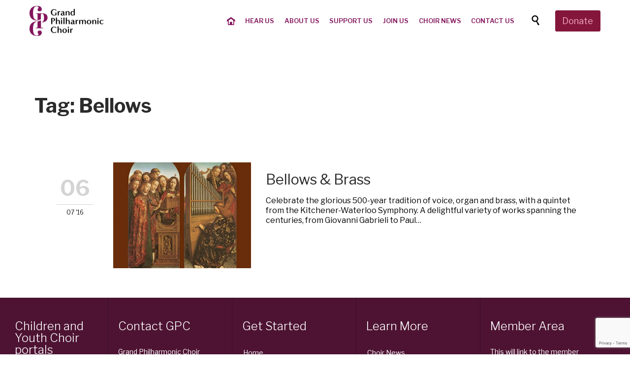

--- FILE ---
content_type: text/html; charset=UTF-8
request_url: https://grandphilchoir.com/tag/bellows/
body_size: 42718
content:
<!DOCTYPE html>
<html lang="en-CA" class="no-ie no-js">

<head>
	<meta charset="UTF-8" />
	<meta http-equiv="X-UA-Compatible" content="IE=edge,chrome=1" />
	<meta name="viewport" content="width=device-width, initial-scale=1">

	<link rel="pingback" href="https://grandphilchoir.com/xmlrpc.php" />
	<title>Bellows &#8211; Grand Philharmonic Choir</title>
<meta name='robots' content='max-image-preview:large' />
	<style>img:is([sizes="auto" i], [sizes^="auto," i]) { contain-intrinsic-size: 3000px 1500px }</style>
	<link rel='dns-prefetch' href='//fonts.googleapis.com' />
<link rel="alternate" type="application/rss+xml" title="Grand Philharmonic Choir &raquo; Feed" href="https://grandphilchoir.com/feed/" />
<link rel="alternate" type="application/rss+xml" title="Grand Philharmonic Choir &raquo; Comments Feed" href="https://grandphilchoir.com/comments/feed/" />
<link rel="alternate" type="text/calendar" title="Grand Philharmonic Choir &raquo; iCal Feed" href="https://grandphilchoir.com/events/?ical=1" />
<link rel="alternate" type="application/rss+xml" title="Grand Philharmonic Choir &raquo; Bellows Tag Feed" href="https://grandphilchoir.com/tag/bellows/feed/" />
<script type="text/javascript">
/* <![CDATA[ */
window._wpemojiSettings = {"baseUrl":"https:\/\/s.w.org\/images\/core\/emoji\/16.0.1\/72x72\/","ext":".png","svgUrl":"https:\/\/s.w.org\/images\/core\/emoji\/16.0.1\/svg\/","svgExt":".svg","source":{"concatemoji":"\/\/grandphilchoir.com\/wp-includes\/js\/wp-emoji-release.min.js?ver=35281f081c8b3a10006991261e238041"}};
/*! This file is auto-generated */
!function(s,n){var o,i,e;function c(e){try{var t={supportTests:e,timestamp:(new Date).valueOf()};sessionStorage.setItem(o,JSON.stringify(t))}catch(e){}}function p(e,t,n){e.clearRect(0,0,e.canvas.width,e.canvas.height),e.fillText(t,0,0);var t=new Uint32Array(e.getImageData(0,0,e.canvas.width,e.canvas.height).data),a=(e.clearRect(0,0,e.canvas.width,e.canvas.height),e.fillText(n,0,0),new Uint32Array(e.getImageData(0,0,e.canvas.width,e.canvas.height).data));return t.every(function(e,t){return e===a[t]})}function u(e,t){e.clearRect(0,0,e.canvas.width,e.canvas.height),e.fillText(t,0,0);for(var n=e.getImageData(16,16,1,1),a=0;a<n.data.length;a++)if(0!==n.data[a])return!1;return!0}function f(e,t,n,a){switch(t){case"flag":return n(e,"\ud83c\udff3\ufe0f\u200d\u26a7\ufe0f","\ud83c\udff3\ufe0f\u200b\u26a7\ufe0f")?!1:!n(e,"\ud83c\udde8\ud83c\uddf6","\ud83c\udde8\u200b\ud83c\uddf6")&&!n(e,"\ud83c\udff4\udb40\udc67\udb40\udc62\udb40\udc65\udb40\udc6e\udb40\udc67\udb40\udc7f","\ud83c\udff4\u200b\udb40\udc67\u200b\udb40\udc62\u200b\udb40\udc65\u200b\udb40\udc6e\u200b\udb40\udc67\u200b\udb40\udc7f");case"emoji":return!a(e,"\ud83e\udedf")}return!1}function g(e,t,n,a){var r="undefined"!=typeof WorkerGlobalScope&&self instanceof WorkerGlobalScope?new OffscreenCanvas(300,150):s.createElement("canvas"),o=r.getContext("2d",{willReadFrequently:!0}),i=(o.textBaseline="top",o.font="600 32px Arial",{});return e.forEach(function(e){i[e]=t(o,e,n,a)}),i}function t(e){var t=s.createElement("script");t.src=e,t.defer=!0,s.head.appendChild(t)}"undefined"!=typeof Promise&&(o="wpEmojiSettingsSupports",i=["flag","emoji"],n.supports={everything:!0,everythingExceptFlag:!0},e=new Promise(function(e){s.addEventListener("DOMContentLoaded",e,{once:!0})}),new Promise(function(t){var n=function(){try{var e=JSON.parse(sessionStorage.getItem(o));if("object"==typeof e&&"number"==typeof e.timestamp&&(new Date).valueOf()<e.timestamp+604800&&"object"==typeof e.supportTests)return e.supportTests}catch(e){}return null}();if(!n){if("undefined"!=typeof Worker&&"undefined"!=typeof OffscreenCanvas&&"undefined"!=typeof URL&&URL.createObjectURL&&"undefined"!=typeof Blob)try{var e="postMessage("+g.toString()+"("+[JSON.stringify(i),f.toString(),p.toString(),u.toString()].join(",")+"));",a=new Blob([e],{type:"text/javascript"}),r=new Worker(URL.createObjectURL(a),{name:"wpTestEmojiSupports"});return void(r.onmessage=function(e){c(n=e.data),r.terminate(),t(n)})}catch(e){}c(n=g(i,f,p,u))}t(n)}).then(function(e){for(var t in e)n.supports[t]=e[t],n.supports.everything=n.supports.everything&&n.supports[t],"flag"!==t&&(n.supports.everythingExceptFlag=n.supports.everythingExceptFlag&&n.supports[t]);n.supports.everythingExceptFlag=n.supports.everythingExceptFlag&&!n.supports.flag,n.DOMReady=!1,n.readyCallback=function(){n.DOMReady=!0}}).then(function(){return e}).then(function(){var e;n.supports.everything||(n.readyCallback(),(e=n.source||{}).concatemoji?t(e.concatemoji):e.wpemoji&&e.twemoji&&(t(e.twemoji),t(e.wpemoji)))}))}((window,document),window._wpemojiSettings);
/* ]]> */
</script>
<link rel='stylesheet' id='layerslider-css' href='//grandphilchoir.com/wp-content/plugins/layerslider/assets/static/layerslider/css/layerslider.css?ver=7.2.1' type='text/css' media='all' />
<link rel='stylesheet' id='ls-google-fonts-css' href='//fonts.googleapis.com/css?family=Lato:100,100i,200,200i,300,300i,400,400i,500,500i,600,600i,700,700i,800,800i,900,900i%7COpen+Sans:100,100i,200,200i,300,300i,400,400i,500,500i,600,600i,700,700i,800,800i,900,900i%7CIndie+Flower:100,100i,200,200i,300,300i,400,400i,500,500i,600,600i,700,700i,800,800i,900,900i%7COswald:100,100i,200,200i,300,300i,400,400i,500,500i,600,600i,700,700i,800,800i,900,900i' type='text/css' media='all' />
<style id='wp-emoji-styles-inline-css' type='text/css'>

	img.wp-smiley, img.emoji {
		display: inline !important;
		border: none !important;
		box-shadow: none !important;
		height: 1em !important;
		width: 1em !important;
		margin: 0 0.07em !important;
		vertical-align: -0.1em !important;
		background: none !important;
		padding: 0 !important;
	}
</style>
<link rel='stylesheet' id='contact-form-7-css' href='//grandphilchoir.com/wp-content/plugins/contact-form-7/includes/css/styles.css?ver=6.1.2' type='text/css' media='all' />
<link rel='stylesheet' id='wpv-gfonts-css' href='//fonts.googleapis.com/css?family=Libre+Franklin%3Abold%2C600%2Cnormal%2Citalic%2C300&#038;subset=latin&#038;ver=38' type='text/css' media='all' />
<link rel='stylesheet' id='front-magnific-popup-css' href='//grandphilchoir.com/wp-content/themes/church-event/wpv_theme/assets/css/magnific.css?ver=35281f081c8b3a10006991261e238041' type='text/css' media='all' />
<link rel='stylesheet' id='vamtam-front-all-css' href='//grandphilchoir.com/wp-content/themes/church-event/cache/all.css?ver=1760014345' type='text/css' media='all' />
<style id='vamtam-front-all-inline-css' type='text/css'>
.page-id-1849 .page-header .title {
padding-top: 60px;
}
.wpv-single-event-after-details .sep{
margin: 10px 0;
}


.tribe-events-cal-links { display: none !important }


/* Welcome page only! */
.screens .linkarea img{
	box-shadow: 0px 2px 4px 0px rgba(0,0,0,0.10);
	transition: all .3s ease;
	border-radius: 2px;
}

.screens .linkarea img:hover {
	box-shadow: 0px 2px 20px 0px rgba(0,0,0,0.16);
	margin-top: -10px;
}
.page-id-24672 #style-switcher{
display: none;
}

.w-header {
	text-align: center;
}
.w-header .grid-1-5{
	display: inline-block;
	float: none;
	vertical-align: top:
}
.w-header h3{
	margin: 0px;
	font-weight: 600;
	color: #fff;
}
.w-header p{
	margin-top: 0.5em
}
.w-header .sep{
	opacity: 0.2;
}
.w-header h1, .w-header h4, .w-header p, .w-white{
	color: #fff !important;
}

body.page-id-24672.no-header-sidebars.no-page-header .page-wrapper{
	padding-top: 0px;
}

.page-id-24672 h2{
	font-size: 3em;
	line-height: 1em;
	font-weight: 100;
	color: #7C8A8D;
	margin-bottom: 10px;
}

.big-text {
	font-size: 1.3em;
	line-height: 1.2em;
	font-weight: 100
}

.plugin-logos img{
	padding: 0px 20px;
	display: inline-block;
}


.more-testimonials{
	border: solid 1px #EDEDED;
	text-align: center;
	padding: 20px 30px;
	border: 1px solid #D9D9D9;
}
.more-testimonials h3{
	margin-bottom: 9px;
	margin-top: 6px;
}
.more-testimonials p{
	margin-top: 0px;
}
.dark-bg h2{
	color: #fff !important;
}

.move-into-slider::before,
.move-into-slider::after {
        display:none;
}


@media (max-width: 958px){
.twitter-button{
	margin-bottom: 20px;
}
body.page-id-24672 .row{
	margin-bottom: 0px;
}
.w-hide-bg{
	padding:0px !important;
	background-image: none !important;
}
.dark-bg{
	background-image: none !important;
}

.w-mobile-hide{
	display: none;
}
.w-hide-bg .push{
	display: none;
}
}


@media (min-width: 959px){
.move-into-slider {
        margin-top: -90px;
}
.move-into-slider::before,
.move-into-slider::after {
        display:none;
}
}
</style>
<script type="text/javascript" src="//grandphilchoir.com/wp-includes/js/jquery/jquery.min.js?ver=3.7.1" id="jquery-core-js"></script>
<script type="text/javascript" src="//grandphilchoir.com/wp-includes/js/jquery/jquery-migrate.min.js?ver=3.4.1" id="jquery-migrate-js"></script>
<script type="text/javascript" id="layerslider-utils-js-extra">
/* <![CDATA[ */
var LS_Meta = {"v":"7.2.1","fixGSAP":"1"};
/* ]]> */
</script>
<script type="text/javascript" src="//grandphilchoir.com/wp-content/plugins/layerslider/assets/static/layerslider/js/layerslider.utils.js?ver=7.2.1" id="layerslider-utils-js"></script>
<script type="text/javascript" src="//grandphilchoir.com/wp-content/plugins/layerslider/assets/static/layerslider/js/layerslider.kreaturamedia.jquery.js?ver=7.2.1" id="layerslider-js"></script>
<script type="text/javascript" src="//grandphilchoir.com/wp-content/plugins/layerslider/assets/static/layerslider/js/layerslider.transitions.js?ver=7.2.1" id="layerslider-transitions-js"></script>
<script type="text/javascript" src="//grandphilchoir.com/wp-content/plugins/vamtam-love-it//includes/js/jquery.cookie.js?ver=35281f081c8b3a10006991261e238041" id="jquery-cookie-js"></script>
<script type="text/javascript" id="love-it-js-extra">
/* <![CDATA[ */
var love_it_vars = {"ajaxurl":"https:\/\/grandphilchoir.com\/wp-admin\/admin-ajax.php","nonce":"2f840ed0c3","already_loved_message":"You have already loved this item.","error_message":"Sorry, there was a problem processing your request.","logged_in":""};
/* ]]> */
</script>
<script type="text/javascript" src="//grandphilchoir.com/wp-content/plugins/vamtam-love-it//includes/js/love-it.js?ver=35281f081c8b3a10006991261e238041" id="love-it-js"></script>
<meta name="generator" content="Powered by LayerSlider 7.2.1 - Multi-Purpose, Responsive, Parallax, Mobile-Friendly Slider Plugin for WordPress." />
<!-- LayerSlider updates and docs at: https://layerslider.com -->
<link rel="https://api.w.org/" href="https://grandphilchoir.com/wp-json/" /><link rel="alternate" title="JSON" type="application/json" href="https://grandphilchoir.com/wp-json/wp/v2/tags/119" /><link rel="EditURI" type="application/rsd+xml" title="RSD" href="https://grandphilchoir.com/xmlrpc.php?rsd" />

<meta name="tec-api-version" content="v1"><meta name="tec-api-origin" content="https://grandphilchoir.com"><link rel="alternate" href="https://grandphilchoir.com/wp-json/tribe/events/v1/events/?tags=bellows" /><style type="text/css">.recentcomments a{display:inline !important;padding:0 !important;margin:0 !important;}</style><link rel="icon" href="https://grandphilchoir.com/wp-content/uploads/2025/09/cropped-GPC-thumbnail-32x32.png" sizes="32x32" />
<link rel="icon" href="https://grandphilchoir.com/wp-content/uploads/2025/09/cropped-GPC-thumbnail-192x192.png" sizes="192x192" />
<link rel="apple-touch-icon" href="https://grandphilchoir.com/wp-content/uploads/2025/09/cropped-GPC-thumbnail-180x180.png" />
<meta name="msapplication-TileImage" content="https://grandphilchoir.com/wp-content/uploads/2025/09/cropped-GPC-thumbnail-270x270.png" />
		<style type="text/css" id="wp-custom-css">
			.site-title a:hover {
color: #FFC0CB;
}		</style>
		</head>
<body class="archive tag tag-bellows tag-119 wp-theme-church-event layout-full tribe-no-js full pagination-load-more  wpv-not-scrolled has-page-header cbox-share-facebook cbox-share-googleplus cbox-share-pinterest no-header-slider no-header-sidebars responsive-layout no-breadcrumbs no-slider-button-thumbnails sticky-header">
	<span id="top"></span>
		<div id="page" class="main-container">

		<div class="fixed-header-box layout-logo-menu">
	<header class="main-header layout-logo-menu">
		
		<div class="">
	<div class="header-contents">
		<div class="first-row">
			<div class="logo-wrapper">
	<a href="#" id="mp-menu-trigger" class="icon-b" data-icon="&#57801;">Open/Close Menu</a>
		<a href="https://grandphilchoir.com" title="Grand Philharmonic Choir" class="logo " style="min-width:150px">			<img src="https://grandphilchoir.com/wp-content/uploads/2025/09/GPC-PrimaryLogo-e1757007511728.png" alt="Grand Philharmonic Choir" class="normal-logo" height="61.5" style="padding: 11.75px 0; max-height: 61.5px;"/>
							<img src="https://grandphilchoir.com/wp-content/uploads/2025/09/GPC-MonogramPrimary-transparent-back.png" alt="Grand Philharmonic Choir" class="alternative-logo" height="123" style="padding: 11.75px 0; max-height: 61.5px;"/>
						</a>
		<div class="mobile-logo-additions">
							<button class="header-search icon wpv-overlay-search-trigger">&#57645;</button>
			</div>
</div>

		</div>

		<div class="second-row has-search">
			<div id="menus">
				<nav id="main-menu">
		<a href="#main" title="Skip to content" class="visuallyhidden">Skip to content</a>
	<div class="menu-main-menu-v2-container"><ul id="menu-main-menu-v2" class="menu"><li id="menu-item-7" class="home menu-item menu-item-type-custom menu-item-object-custom menu-item-7"><a href="/"><span>HОМЕ</span></a></li>
<li id="menu-item-17" class="menu-item menu-item-type-custom menu-item-object-custom menu-item-has-children menu-item-17"><a href="/events/list"><span>HEAR US</span></a>
<div class='sub-menu-wrapper'><ul class="sub-menu">
	<li id="menu-item-30096" class="menu-item menu-item-type-custom menu-item-object-custom menu-item-30096"><a href="https://grandphilchoir.com/event/missa-solemnis/"><span>Missa Solemnis</span></a></li>
	<li id="menu-item-30097" class="menu-item menu-item-type-custom menu-item-object-custom menu-item-30097"><a href="https://grandphilchoir.com/event/winters-night/"><span>Winter&#8217;s Night</span></a></li>
	<li id="menu-item-30098" class="menu-item menu-item-type-custom menu-item-object-custom menu-item-30098"><a href="https://grandphilchoir.com/event/messiah-6"><span>Messiah</span></a></li>
	<li id="menu-item-30099" class="menu-item menu-item-type-custom menu-item-object-custom menu-item-30099"><a href="https://grandphilchoir.com/event/misatango/"><span>Misatango</span></a></li>
	<li id="menu-item-30100" class="menu-item menu-item-type-custom menu-item-object-custom menu-item-30100"><a href="https://grandphilchoir.com/event/mass-in-b-minor/"><span>Mass in B Minor</span></a></li>
	<li id="menu-item-30101" class="menu-item menu-item-type-custom menu-item-object-custom menu-item-30101"><a href="https://grandphilchoir.com/event/choral-couture/"><span>Choral Couture</span></a></li>
	<li id="menu-item-30748" class="menu-item menu-item-type-post_type menu-item-object-page menu-item-30748"><a href="https://grandphilchoir.com/2025-2026-brochure/"><span>2025-2026 Brochure</span></a></li>
</ul></div>
</li>
<li id="menu-item-24681" class="menu-item menu-item-type-post_type menu-item-object-page menu-item-has-children menu-item-24681"><a href="https://grandphilchoir.com/about-us/"><span>ABOUT US</span></a>
<div class='sub-menu-wrapper'><ul class="sub-menu">
	<li id="menu-item-24932" class="menu-item menu-item-type-custom menu-item-object-custom menu-item-24932"><a href="/our-choirs"><span>Our Choirs</span></a></li>
	<li id="menu-item-25125" class="menu-item menu-item-type-post_type menu-item-object-page menu-item-25125"><a href="https://grandphilchoir.com/childrens-choir/"><span>Children’s Choir</span></a></li>
	<li id="menu-item-25024" class="menu-item menu-item-type-post_type menu-item-object-page menu-item-25024"><a href="https://grandphilchoir.com/youth-choir/"><span>Youth Choir</span></a></li>
	<li id="menu-item-24933" class="menu-item menu-item-type-custom menu-item-object-custom menu-item-24933"><a href="/our-people"><span>Our People</span></a></li>
	<li id="menu-item-24934" class="menu-item menu-item-type-custom menu-item-object-custom menu-item-24934"><a href="/our-library"><span>Our Library</span></a></li>
	<li id="menu-item-25142" class="menu-item menu-item-type-post_type menu-item-object-page menu-item-25142"><a href="https://grandphilchoir.com/our-venues/"><span>Our Venues</span></a></li>
	<li id="menu-item-29023" class="menu-item menu-item-type-post_type menu-item-object-page menu-item-29023"><a href="https://grandphilchoir.com/land-acknowledgement/"><span>Land Acknowledgement</span></a></li>
	<li id="menu-item-29026" class="menu-item menu-item-type-post_type menu-item-object-page menu-item-29026"><a href="https://grandphilchoir.com/our-commitment-to-equity-diversity-and-inclusion/"><span>Equity, Diversity, and Inclusion</span></a></li>
	<li id="menu-item-24935" class="menu-item menu-item-type-custom menu-item-object-custom menu-item-24935"><a href="/past-seasons"><span>Past Seasons</span></a></li>
</ul></div>
</li>
<li id="menu-item-24937" class="menu-item menu-item-type-custom menu-item-object-custom menu-item-has-children menu-item-24937"><a href="/support-us"><span>SUPPORT US</span></a>
<div class='sub-menu-wrapper'><ul class="sub-menu">
	<li id="menu-item-25023" class="menu-item menu-item-type-custom menu-item-object-custom menu-item-25023"><a href="/support-us"><span>Donate</span></a></li>
	<li id="menu-item-25106" class="menu-item menu-item-type-post_type menu-item-object-page menu-item-25106"><a href="https://grandphilchoir.com/support-us/our-sponsors/"><span>Our Sponsors</span></a></li>
	<li id="menu-item-25022" class="menu-item menu-item-type-post_type menu-item-object-page menu-item-25022"><a href="https://grandphilchoir.com/support-us/fundraising-events/"><span>Fundraising Events</span></a></li>
</ul></div>
</li>
<li id="menu-item-24938" class="menu-item menu-item-type-custom menu-item-object-custom menu-item-has-children menu-item-24938"><a href="/join-us"><span>JOIN US</span></a>
<div class='sub-menu-wrapper'><ul class="sub-menu">
	<li id="menu-item-30021" class="menu-item menu-item-type-post_type menu-item-object-page menu-item-30021"><a href="https://grandphilchoir.com/join-us-adult-choir/"><span>Adult Choir</span></a></li>
	<li id="menu-item-30020" class="menu-item menu-item-type-post_type menu-item-object-page menu-item-30020"><a href="https://grandphilchoir.com/join-us-childrens-and-youth-choirs/"><span>Children’s and Youth Choirs</span></a></li>
	<li id="menu-item-30022" class="menu-item menu-item-type-post_type menu-item-object-page menu-item-30022"><a href="https://grandphilchoir.com/volunteering-and-music-in-the-community/"><span>Volunteering and Outreach</span></a></li>
</ul></div>
</li>
<li id="menu-item-24939" class="menu-item menu-item-type-custom menu-item-object-custom menu-item-24939"><a href="/news"><span>CHOIR NEWS</span></a></li>
<li id="menu-item-24940" class="menu-item menu-item-type-custom menu-item-object-custom menu-item-24940"><a href="/contact-us"><span>CONTACT US</span></a></li>
</ul></div></nav>			</div>
		</div>

		
					<div class="search-wrapper">
				
<button class="header-search icon wpv-overlay-search-trigger">&#57645;</button>			</div>
		
					<div id="phone-num"><div><a href="https://interland3.donorperfect.net/weblink/weblink.aspx?name=E348821QE&id=6" target="https://interland3.donorperfect.net/weblink/weblink.aspx?name=E348821QE&id=6" style='font-size: 18px;' class="button vamtam-button accent1  button-filled hover-accent2 "><span class="btext">Donate</span></a>




</div></div>
			</div>
</div>	</header>

	</div><!-- / .fixed-header-box -->
<div class="shadow-bottom"></div>
		
		<div class="boxed-layout">
			<div class="pane-wrapper clearfix">
				<header class="header-middle row normal type-featured" style="background-color:#000000;min-height:0px">
						<div class="limit-wrapper">
				<div class="header-middle-content">
									</div>
			</div>
			</header>				<div id="main-content">
					<div id="sub-header" class="layout-full has-background">
	<div class="meta-header" style="">
		<div class="limit-wrapper">
			<div class="meta-header-inside">
				<header class="page-header ">
				<div class="page-header-content">
											<h1 style="">
							<span class="title" itemprop="headline">Tag: <span>Bellows</span></span>
													</h1>
														</div>
			</header>			</div>
		</div>
	</div>
</div>					<!-- #main (do not remove this comment) -->
					<div id="main" role="main" class="layout-full">
												<div class="limit-wrapper">

	<div class="row page-wrapper">
		
		<article id="post-24809" class="full post-24809 tribe_events type-tribe_events status-publish has-post-thumbnail hentry tag-bellows tag-brass tag-choir tag-concert tag-gpc tribe_events_cat-concert tribe_events_cat-grandphilharmonicchoir cat_concert cat_grandphilharmonicchoir">
						<div class="page-content">
								<div class="loop-wrapper clearfix regular normal paginated" data-columns="1"  >
		<div class="page-content post-header clearfix list-item post-24809 tribe_events type-tribe_events status-publish has-post-thumbnail hentry tag-bellows tag-brass tag-choir tag-concert tag-gpc tribe_events_cat-concert tribe_events_cat-grandphilharmonicchoir cat_concert cat_grandphilharmonicchoir" >
			<div>
				<div class="post-article has-image-wrapper ">
	<div class="standard-post-format clearfix as-image ">
		<div class="post-row">
	<div class="post-row-left">
	
<div class="post-date">
			<span class="top-part">
			06		</span>
		<span class="bottom-part">
			07 '16		</span>
	</div>	<div class="post-left-actions">
		
<div class="post-actions">
			
					<div class="love-count-outer">
				<div class="love-it-wrapper"><a href="#" class="love-it" data-post-id="24809" data-user-id="0"><span class="visuallyhidden">Love it</span></a> <span class="love-count">0</span></div>			</div>
		
			</div>	</div>
</div>
	<div class="post-row-center">
					<div class="post-media">
				<div class='media-inner'>
					
					<img width="480" height="369" src="https://grandphilchoir.com/wp-content/uploads/2016/07/BELLOWS-BRASS-480x369.jpg" class="attachment-post-loop size-post-loop wp-post-image" alt="" decoding="async" fetchpriority="high" srcset="https://grandphilchoir.com/wp-content/uploads/2016/07/BELLOWS-BRASS-480x369.jpg 480w, https://grandphilchoir.com/wp-content/uploads/2016/07/BELLOWS-BRASS-555x426.jpg 555w, https://grandphilchoir.com/wp-content/uploads/2016/07/BELLOWS-BRASS-360x276.jpg 360w, https://grandphilchoir.com/wp-content/uploads/2016/07/BELLOWS-BRASS-262x201.jpg 262w" sizes="(min-width: 900px) 50vw, 100vw" />
									</div>
			</div>
				<div class="post-content-outer">
					<header class="single">
			<div class="content">
								<h3>
					<a href="https://grandphilchoir.com/event/bellows-brass/" title="Bellows &#038; Brass">Bellows &#038; Brass</a>
				</h3>
			</div>
		</header>
	<div class="post-content the-content">
	<p>Celebrate the glorious 500-year tradition of voice, organ and brass, with a quintet from the Kitchener-Waterloo Symphony. A delightful variety of works spanning the centuries, from Giovanni Gabrieli to Paul&#8230;</p>
</div><div class="post-meta">
	<nav class="clearfix">
		
								</nav>
</div>		</div>
	</div>
</div>	</div>
</div>
			</div>
		</div>
</div>

			</div>
		</article>

			</div>


					</div> <!-- .limit-wrapper -->

				</div><!-- / #main (do not remove this comment) -->

			</div><!-- #main-content -->

							<footer class="main-footer">
											<div class="footer-sidebars-wrapper">
							
		<div id="footer-sidebars" data-rows="5">
			<div class="row" data-num="0">
																										<aside class="cell-1-6  fit">
							<section id="text-13" class="widget widget_text"><h4 class="widget-title">Children and Youth Choir portals</h4>			<div class="textwidget"><p><a href="/vivavoce-learning-portal" target="/vivavoce-learning-portal" style='font-size: 16px;' class="button vamtam-button accent3  button-border hover-accent1 "><span class="btext">Viva and Voce</span></a></p>
<p><a href="/youth-learning-portal" target="/youth-learning-portal" style='font-size: 16px;' class="button vamtam-button accent3  button-border hover-accent1 "><span class="btext">Youth</span></a></p>
</div>
		</section>						</aside>
																																					<aside class="cell-1-5  fit">
							<section id="text-10" class="widget widget_text"><h4 class="widget-title">Contact GPC</h4>			<div class="textwidget">Grand Philharmonic Choir mailing address<br/>
7-871 Victoria Street North
Suite 198<br/>
Kitchener, ON, Canada<br/>
N2B 3S4<br/>

<p>226-336-7900<br/>
<a
href="mailto:info@grandphilchoir.com">info@grandphilchoir.com</a></p>


</div>
		</section>						</aside>
																																					<aside class="cell-1-5  fit">
							<section id="nav_menu-2" class="widget widget_nav_menu"><h4 class="widget-title">Get Started</h4><div class="menu-footer-area-3-container"><ul id="menu-footer-area-3" class="menu"><li id="menu-item-25036" class="menu-item menu-item-type-custom menu-item-object-custom menu-item-25036"><a href="/">Home</a></li>
<li id="menu-item-25037" class="menu-item menu-item-type-custom menu-item-object-custom menu-item-25037"><a href="/events/list">Hear Us</a></li>
<li id="menu-item-25038" class="menu-item menu-item-type-post_type menu-item-object-page menu-item-25038"><a href="https://grandphilchoir.com/about-us/">About Us</a></li>
<li id="menu-item-25039" class="menu-item menu-item-type-post_type menu-item-object-page menu-item-25039"><a href="https://grandphilchoir.com/support-us/">Support Us</a></li>
<li id="menu-item-25040" class="menu-item menu-item-type-post_type menu-item-object-page menu-item-25040"><a href="https://grandphilchoir.com/join-us/">Join Us</a></li>
</ul></div></section>						</aside>
																																					<aside class="cell-1-5  fit">
							<section id="nav_menu-9" class="widget widget_nav_menu"><h4 class="widget-title">Learn More</h4><div class="menu-footer-area-4-container"><ul id="menu-footer-area-4" class="menu"><li id="menu-item-25045" class="menu-item menu-item-type-post_type menu-item-object-page menu-item-25045"><a href="https://grandphilchoir.com/news/">Choir News</a></li>
<li id="menu-item-25042" class="menu-item menu-item-type-post_type menu-item-object-page menu-item-25042"><a href="https://grandphilchoir.com/about-us/past-seasons/">Past Seasons</a></li>
<li id="menu-item-25041" class="menu-item menu-item-type-post_type menu-item-object-page menu-item-25041"><a href="https://grandphilchoir.com/about-us/our-library/">Our Library</a></li>
<li id="menu-item-25043" class="menu-item menu-item-type-post_type menu-item-object-page menu-item-25043"><a href="https://grandphilchoir.com/contact-us/">Contact Us</a></li>
</ul></div></section>						</aside>
																																					<aside class="cell-1-5  last fit">
							<section id="text-12" class="widget widget_text"><h4 class="widget-title">Member Area</h4>			<div class="textwidget">This will link to the member login area.

<div class="push" style='height:15px'></div>
<a href="/member-zone" target="/member-zone" style='font-size: 16px;' class="button vamtam-button accent3  button-border hover-accent1 "><span class="btext">Login</span></a></div>
		</section>						</aside>
																		</div>
		</div>

								</div>
									</footer>

				
									<div class="copyrights">
						<div class="">
							<div class="row">
								<div class="row "><div class="wpv-grid grid-1-3  wpv-first-level first unextended" style="padding-top:0px;padding-bottom:0px" id="wpv-column-f96528e32e33009203b6a277211a8ca5" ><p>© 2022 Grand Philharmonic Choir</p></div>


<div class="wpv-grid grid-1-3  wpv-first-level unextended" style="padding-top:0px;padding-bottom:0px" id="wpv-column-099619c2bbf2e79f1275a20a8a5d8f7d" ><div class="push" style='height:10px'></div>
<h5 style="text-align: center;"><a href="#" class="wpb-scroll-to-top" style="color: #ffffff;" > ↑</a></h5></div>


<div class="wpv-grid grid-1-3  wpv-first-level unextended" style="padding-top:0px;padding-bottom:0px" id="wpv-column-df3bf559bab59ad1f45500f896e9ce29" ><div class="push" style='height:10px'></div></div></div>							</div>
						</div>
					</div>
							
		</div><!-- / .pane-wrapper -->

	</div><!-- / .boxed-layout -->
</div><!-- / #page -->

<div id="wpv-overlay-search">
	<form action="https://grandphilchoir.com/" class="searchform" method="get" role="search" novalidate="">
		<input type="text" required="required" placeholder="Search..." name="s" value="" />
		<button type="submit" class="icon theme">&#58889;</button>
			</form>
</div>


	<div id="scroll-to-top" class="icon">&#58023;</div>
<script type="speculationrules">
{"prefetch":[{"source":"document","where":{"and":[{"href_matches":"\/*"},{"not":{"href_matches":["\/wp-*.php","\/wp-admin\/*","\/wp-content\/uploads\/*","\/wp-content\/*","\/wp-content\/plugins\/*","\/wp-content\/themes\/church-event\/*","\/*\\?(.+)"]}},{"not":{"selector_matches":"a[rel~=\"nofollow\"]"}},{"not":{"selector_matches":".no-prefetch, .no-prefetch a"}}]},"eagerness":"conservative"}]}
</script>
<script id='wpvpm-menu-item' type='text/html'><li>
	<% if(children.length > 0) { %>
		<a href="#" class="has-children <%= _.escape(classes.join(' ')) %>" title="<%= _.escape(attr_title) %>"><%= title %></a>
		<div class="mp-level">
			<div class="mp-level-header">
				<h2><%= title %></h2>
				<a class="mp-back" href="#"><%= WpvPushMenu.back %></a>
			</div>
			<ul>
				<% if(! (/^\s*$/.test(url)) ) { %>
					<li><a href="<%= _.escape(url) %>" class="<%= _.escape(classes.join(' ')) %>" title="<%= _.escape(attr_title) %>"><%= title %></a></li>
				<% } %>
				<%= content %>
			</ul>
		</div>
	<% } else { %>
		<a href="<%= _.escape(url) %>" class="<%= _.escape(classes.join(' ')) %>" title="<%= _.escape(attr_title) %>"><%= title %></a>
	<% } %>
</li></script><script id='wpvpm-menu-root' type='text/html'><nav id="mp-menu" class="mp-menu">
	<ul>
		<%= content %>
	</ul>
</nav>
</script>		<script>
		( function ( body ) {
			'use strict';
			body.className = body.className.replace( /\btribe-no-js\b/, 'tribe-js' );
		} )( document.body );
		</script>
		<script> /* <![CDATA[ */var tribe_l10n_datatables = {"aria":{"sort_ascending":": activate to sort column ascending","sort_descending":": activate to sort column descending"},"length_menu":"Show _MENU_ entries","empty_table":"No data available in table","info":"Showing _START_ to _END_ of _TOTAL_ entries","info_empty":"Showing 0 to 0 of 0 entries","info_filtered":"(filtered from _MAX_ total entries)","zero_records":"No matching records found","search":"Search:","all_selected_text":"All items on this page were selected. ","select_all_link":"Select all pages","clear_selection":"Clear Selection.","pagination":{"all":"All","next":"Next","previous":"Previous"},"select":{"rows":{"0":"","_":": Selected %d rows","1":": Selected 1 row"}},"datepicker":{"dayNames":["Sunday","Monday","Tuesday","Wednesday","Thursday","Friday","Saturday"],"dayNamesShort":["Sun","Mon","Tue","Wed","Thu","Fri","Sat"],"dayNamesMin":["S","M","T","W","T","F","S"],"monthNames":["January","February","March","April","May","June","July","August","September","October","November","December"],"monthNamesShort":["January","February","March","April","May","June","July","August","September","October","November","December"],"monthNamesMin":["Jan","Feb","Mar","Apr","May","Jun","Jul","Aug","Sep","Oct","Nov","Dec"],"nextText":"Next","prevText":"Prev","currentText":"Today","closeText":"Done","today":"Today","clear":"Clear"}};/* ]]> */ </script><script type="text/javascript" src="//grandphilchoir.com/wp-content/plugins/the-events-calendar/common/build/js/user-agent.js?ver=da75d0bdea6dde3898df" id="tec-user-agent-js"></script>
<script type="text/javascript" src="//grandphilchoir.com/wp-includes/js/dist/hooks.min.js?ver=4d63a3d491d11ffd8ac6" id="wp-hooks-js"></script>
<script type="text/javascript" src="//grandphilchoir.com/wp-includes/js/dist/i18n.min.js?ver=5e580eb46a90c2b997e6" id="wp-i18n-js"></script>
<script type="text/javascript" id="wp-i18n-js-after">
/* <![CDATA[ */
wp.i18n.setLocaleData( { 'text direction\u0004ltr': [ 'ltr' ] } );
/* ]]> */
</script>
<script type="text/javascript" src="//grandphilchoir.com/wp-content/plugins/contact-form-7/includes/swv/js/index.js?ver=6.1.2" id="swv-js"></script>
<script type="text/javascript" id="contact-form-7-js-before">
/* <![CDATA[ */
var wpcf7 = {
    "api": {
        "root": "https:\/\/grandphilchoir.com\/wp-json\/",
        "namespace": "contact-form-7\/v1"
    }
};
/* ]]> */
</script>
<script type="text/javascript" src="//grandphilchoir.com/wp-content/plugins/contact-form-7/includes/js/index.js?ver=6.1.2" id="contact-form-7-js"></script>
<script src='https://grandphilchoir.com/wp-content/plugins/the-events-calendar/common/build/js/underscore-before.js'></script>
<script type="text/javascript" src="//grandphilchoir.com/wp-includes/js/underscore.min.js?ver=1.13.7" id="underscore-js"></script>
<script src='https://grandphilchoir.com/wp-content/plugins/the-events-calendar/common/build/js/underscore-after.js'></script>
<script type="text/javascript" src="//grandphilchoir.com/wp-includes/js/backbone.min.js?ver=1.6.0" id="backbone-js"></script>
<script type="text/javascript" id="vamtam-push-menu-js-extra">
/* <![CDATA[ */
var WpvPushMenu = {"items":{"title":"Menu","description":"","type":"root","children":[{"url":"\/","title":"H\u041e\u041c\u0415","attr_title":"","description":"test description","classes":["home","menu-item","menu-item-type-custom","menu-item-object-custom"],"type":"item","children":[]},{"title":"HEAR US","description":"","type":"item","children":[{"url":"\/events\/list","title":"HEAR US","attr_title":"","description":"","classes":["","menu-item","menu-item-type-custom","menu-item-object-custom"],"type":"item","children":[]},{"url":"https:\/\/grandphilchoir.com\/event\/missa-solemnis\/","title":"Missa Solemnis","attr_title":"","description":"","classes":["","menu-item","menu-item-type-custom","menu-item-object-custom"],"type":"item","children":[]},{"url":"https:\/\/grandphilchoir.com\/event\/winters-night\/","title":"Winter's Night","attr_title":"","description":"","classes":["","menu-item","menu-item-type-custom","menu-item-object-custom"],"type":"item","children":[]},{"url":"https:\/\/grandphilchoir.com\/event\/messiah-6","title":"Messiah","attr_title":"","description":"","classes":["","menu-item","menu-item-type-custom","menu-item-object-custom"],"type":"item","children":[]},{"url":"https:\/\/grandphilchoir.com\/event\/misatango\/","title":"Misatango","attr_title":"","description":"","classes":["","menu-item","menu-item-type-custom","menu-item-object-custom"],"type":"item","children":[]},{"url":"https:\/\/grandphilchoir.com\/event\/mass-in-b-minor\/","title":"Mass in B Minor","attr_title":"","description":"","classes":["","menu-item","menu-item-type-custom","menu-item-object-custom"],"type":"item","children":[]},{"url":"https:\/\/grandphilchoir.com\/event\/choral-couture\/","title":"Choral Couture","attr_title":"","description":"","classes":["","menu-item","menu-item-type-custom","menu-item-object-custom"],"type":"item","children":[]},{"url":"https:\/\/grandphilchoir.com\/2025-2026-brochure\/","title":"2025-2026 Brochure","attr_title":"","description":"","classes":["","menu-item","menu-item-type-post_type","menu-item-object-page"],"type":"item","children":[]}]},{"title":"ABOUT US","description":"","type":"item","children":[{"url":"https:\/\/grandphilchoir.com\/about-us\/","title":"ABOUT US","attr_title":"","description":"","classes":["","menu-item","menu-item-type-post_type","menu-item-object-page"],"type":"item","children":[]},{"url":"\/our-choirs","title":"Our Choirs","attr_title":"","description":"","classes":["","menu-item","menu-item-type-custom","menu-item-object-custom"],"type":"item","children":[]},{"url":"https:\/\/grandphilchoir.com\/childrens-choir\/","title":"Children\u2019s Choir","attr_title":"","description":"","classes":["","menu-item","menu-item-type-post_type","menu-item-object-page"],"type":"item","children":[]},{"url":"https:\/\/grandphilchoir.com\/youth-choir\/","title":"Youth Choir","attr_title":"","description":"","classes":["","menu-item","menu-item-type-post_type","menu-item-object-page"],"type":"item","children":[]},{"url":"\/our-people","title":"Our People","attr_title":"","description":"","classes":["","menu-item","menu-item-type-custom","menu-item-object-custom"],"type":"item","children":[]},{"url":"\/our-library","title":"Our Library","attr_title":"","description":"","classes":["","menu-item","menu-item-type-custom","menu-item-object-custom"],"type":"item","children":[]},{"url":"https:\/\/grandphilchoir.com\/our-venues\/","title":"Our Venues","attr_title":"","description":"","classes":["","menu-item","menu-item-type-post_type","menu-item-object-page"],"type":"item","children":[]},{"url":"https:\/\/grandphilchoir.com\/land-acknowledgement\/","title":"Land Acknowledgement","attr_title":"","description":"","classes":["","menu-item","menu-item-type-post_type","menu-item-object-page"],"type":"item","children":[]},{"url":"https:\/\/grandphilchoir.com\/our-commitment-to-equity-diversity-and-inclusion\/","title":"Equity, Diversity, and Inclusion","attr_title":"","description":"","classes":["","menu-item","menu-item-type-post_type","menu-item-object-page"],"type":"item","children":[]},{"url":"\/past-seasons","title":"Past Seasons","attr_title":"","description":"","classes":["","menu-item","menu-item-type-custom","menu-item-object-custom"],"type":"item","children":[]}]},{"title":"SUPPORT US","description":"","type":"item","children":[{"url":"\/support-us","title":"SUPPORT US","attr_title":"","description":"","classes":["","menu-item","menu-item-type-custom","menu-item-object-custom"],"type":"item","children":[]},{"url":"\/support-us","title":"Donate","attr_title":"","description":"","classes":["","menu-item","menu-item-type-custom","menu-item-object-custom"],"type":"item","children":[]},{"url":"https:\/\/grandphilchoir.com\/support-us\/our-sponsors\/","title":"Our Sponsors","attr_title":"","description":"","classes":["","menu-item","menu-item-type-post_type","menu-item-object-page"],"type":"item","children":[]},{"url":"https:\/\/grandphilchoir.com\/support-us\/fundraising-events\/","title":"Fundraising Events","attr_title":"","description":"","classes":["","menu-item","menu-item-type-post_type","menu-item-object-page"],"type":"item","children":[]}]},{"title":"JOIN US","description":"","type":"item","children":[{"url":"\/join-us","title":"JOIN US","attr_title":"","description":"","classes":["","menu-item","menu-item-type-custom","menu-item-object-custom"],"type":"item","children":[]},{"url":"https:\/\/grandphilchoir.com\/join-us-adult-choir\/","title":"Adult Choir","attr_title":"","description":"","classes":["","menu-item","menu-item-type-post_type","menu-item-object-page"],"type":"item","children":[]},{"url":"https:\/\/grandphilchoir.com\/join-us-childrens-and-youth-choirs\/","title":"Children\u2019s and Youth Choirs","attr_title":"","description":"","classes":["","menu-item","menu-item-type-post_type","menu-item-object-page"],"type":"item","children":[]},{"url":"https:\/\/grandphilchoir.com\/volunteering-and-music-in-the-community\/","title":"Volunteering and Outreach","attr_title":"","description":"","classes":["","menu-item","menu-item-type-post_type","menu-item-object-page"],"type":"item","children":[]}]},{"url":"\/news","title":"CHOIR NEWS","attr_title":"","description":"","classes":["","menu-item","menu-item-type-custom","menu-item-object-custom"],"type":"item","children":[]},{"url":"\/contact-us","title":"CONTACT US","attr_title":"","description":"","classes":["","menu-item","menu-item-type-custom","menu-item-object-custom"],"type":"item","children":[]}]},"back":"Back","jspath":"https:\/\/grandphilchoir.com\/wp-content\/plugins\/vamtam-push-menu\/js\/","limit":"959"};
/* ]]> */
</script>
<script type="text/javascript" src="//grandphilchoir.com/wp-content/plugins/vamtam-push-menu/js/dist/push-menu.min.js?ver=2.0.19" id="vamtam-push-menu-js"></script>
<script type="text/javascript" src="//grandphilchoir.com/wp-content/themes/church-event/vamtam/assets/js/plugins/thirdparty/jquery.transit.min.js?ver=0.9.9" id="jquery-transit-js"></script>
<script type="text/javascript" src="//grandphilchoir.com/wp-content/themes/church-event/vamtam/assets/js/plugins/thirdparty/jquery.matchheight.min.js?ver=0.5.1" id="jquery-match-height-js"></script>
<script type="text/javascript" src="//grandphilchoir.com/wp-includes/js/jquery/ui/core.min.js?ver=1.13.3" id="jquery-ui-core-js"></script>
<script type="text/javascript" src="//grandphilchoir.com/wp-includes/js/jquery/ui/effect.min.js?ver=1.13.3" id="jquery-effects-core-js"></script>
<script type="text/javascript" id="vamtam-all-js-extra">
/* <![CDATA[ */
var VAMTAM_FRONT = {"content_width":"1260","cube_path":"https:\/\/grandphilchoir.com\/wp-content\/themes\/church-event\/vamtam\/assets\/cubeportfolio\/js\/jquery.cubeportfolio.min.js","ajaxurl":"https:\/\/grandphilchoir.com\/wp-admin\/admin-ajax.php"};
/* ]]> */
</script>
<script type="text/javascript" src="//grandphilchoir.com/wp-content/themes/church-event/vamtam/assets/js/all.min.js?ver=38" id="vamtam-all-js"></script>
<script type="text/javascript" src="//www.google.com/recaptcha/api.js?render=6LcR9WIeAAAAACdSiimwrF8puCrFKR9mc6PJPAVI&amp;ver=3.0" id="google-recaptcha-js"></script>
<script type="text/javascript" src="//grandphilchoir.com/wp-includes/js/dist/vendor/wp-polyfill.min.js?ver=3.15.0" id="wp-polyfill-js"></script>
<script type="text/javascript" id="wpcf7-recaptcha-js-before">
/* <![CDATA[ */
var wpcf7_recaptcha = {
    "sitekey": "6LcR9WIeAAAAACdSiimwrF8puCrFKR9mc6PJPAVI",
    "actions": {
        "homepage": "homepage",
        "contactform": "contactform"
    }
};
/* ]]> */
</script>
<script type="text/javascript" src="//grandphilchoir.com/wp-content/plugins/contact-form-7/modules/recaptcha/index.js?ver=6.1.2" id="wpcf7-recaptcha-js"></script>
<!-- W3TC-include-js-head -->
<!-- Begin Constant Contact Active Forms -->
<script> var _ctct_m = "e24753cab3de9284203b85f537719558"; </script>
<script id="signupScript" src="//static.ctctcdn.com/js/signup-form-widget/current/signup-form-widget.min.js" async defer></script>
<!-- End Constant Contact Active Forms -->
</body>
</html>


--- FILE ---
content_type: text/html; charset=utf-8
request_url: https://www.google.com/recaptcha/api2/anchor?ar=1&k=6LcR9WIeAAAAACdSiimwrF8puCrFKR9mc6PJPAVI&co=aHR0cHM6Ly9ncmFuZHBoaWxjaG9pci5jb206NDQz&hl=en&v=naPR4A6FAh-yZLuCX253WaZq&size=invisible&anchor-ms=20000&execute-ms=15000&cb=nklpcwjsj5nj
body_size: 44665
content:
<!DOCTYPE HTML><html dir="ltr" lang="en"><head><meta http-equiv="Content-Type" content="text/html; charset=UTF-8">
<meta http-equiv="X-UA-Compatible" content="IE=edge">
<title>reCAPTCHA</title>
<style type="text/css">
/* cyrillic-ext */
@font-face {
  font-family: 'Roboto';
  font-style: normal;
  font-weight: 400;
  src: url(//fonts.gstatic.com/s/roboto/v18/KFOmCnqEu92Fr1Mu72xKKTU1Kvnz.woff2) format('woff2');
  unicode-range: U+0460-052F, U+1C80-1C8A, U+20B4, U+2DE0-2DFF, U+A640-A69F, U+FE2E-FE2F;
}
/* cyrillic */
@font-face {
  font-family: 'Roboto';
  font-style: normal;
  font-weight: 400;
  src: url(//fonts.gstatic.com/s/roboto/v18/KFOmCnqEu92Fr1Mu5mxKKTU1Kvnz.woff2) format('woff2');
  unicode-range: U+0301, U+0400-045F, U+0490-0491, U+04B0-04B1, U+2116;
}
/* greek-ext */
@font-face {
  font-family: 'Roboto';
  font-style: normal;
  font-weight: 400;
  src: url(//fonts.gstatic.com/s/roboto/v18/KFOmCnqEu92Fr1Mu7mxKKTU1Kvnz.woff2) format('woff2');
  unicode-range: U+1F00-1FFF;
}
/* greek */
@font-face {
  font-family: 'Roboto';
  font-style: normal;
  font-weight: 400;
  src: url(//fonts.gstatic.com/s/roboto/v18/KFOmCnqEu92Fr1Mu4WxKKTU1Kvnz.woff2) format('woff2');
  unicode-range: U+0370-0377, U+037A-037F, U+0384-038A, U+038C, U+038E-03A1, U+03A3-03FF;
}
/* vietnamese */
@font-face {
  font-family: 'Roboto';
  font-style: normal;
  font-weight: 400;
  src: url(//fonts.gstatic.com/s/roboto/v18/KFOmCnqEu92Fr1Mu7WxKKTU1Kvnz.woff2) format('woff2');
  unicode-range: U+0102-0103, U+0110-0111, U+0128-0129, U+0168-0169, U+01A0-01A1, U+01AF-01B0, U+0300-0301, U+0303-0304, U+0308-0309, U+0323, U+0329, U+1EA0-1EF9, U+20AB;
}
/* latin-ext */
@font-face {
  font-family: 'Roboto';
  font-style: normal;
  font-weight: 400;
  src: url(//fonts.gstatic.com/s/roboto/v18/KFOmCnqEu92Fr1Mu7GxKKTU1Kvnz.woff2) format('woff2');
  unicode-range: U+0100-02BA, U+02BD-02C5, U+02C7-02CC, U+02CE-02D7, U+02DD-02FF, U+0304, U+0308, U+0329, U+1D00-1DBF, U+1E00-1E9F, U+1EF2-1EFF, U+2020, U+20A0-20AB, U+20AD-20C0, U+2113, U+2C60-2C7F, U+A720-A7FF;
}
/* latin */
@font-face {
  font-family: 'Roboto';
  font-style: normal;
  font-weight: 400;
  src: url(//fonts.gstatic.com/s/roboto/v18/KFOmCnqEu92Fr1Mu4mxKKTU1Kg.woff2) format('woff2');
  unicode-range: U+0000-00FF, U+0131, U+0152-0153, U+02BB-02BC, U+02C6, U+02DA, U+02DC, U+0304, U+0308, U+0329, U+2000-206F, U+20AC, U+2122, U+2191, U+2193, U+2212, U+2215, U+FEFF, U+FFFD;
}
/* cyrillic-ext */
@font-face {
  font-family: 'Roboto';
  font-style: normal;
  font-weight: 500;
  src: url(//fonts.gstatic.com/s/roboto/v18/KFOlCnqEu92Fr1MmEU9fCRc4AMP6lbBP.woff2) format('woff2');
  unicode-range: U+0460-052F, U+1C80-1C8A, U+20B4, U+2DE0-2DFF, U+A640-A69F, U+FE2E-FE2F;
}
/* cyrillic */
@font-face {
  font-family: 'Roboto';
  font-style: normal;
  font-weight: 500;
  src: url(//fonts.gstatic.com/s/roboto/v18/KFOlCnqEu92Fr1MmEU9fABc4AMP6lbBP.woff2) format('woff2');
  unicode-range: U+0301, U+0400-045F, U+0490-0491, U+04B0-04B1, U+2116;
}
/* greek-ext */
@font-face {
  font-family: 'Roboto';
  font-style: normal;
  font-weight: 500;
  src: url(//fonts.gstatic.com/s/roboto/v18/KFOlCnqEu92Fr1MmEU9fCBc4AMP6lbBP.woff2) format('woff2');
  unicode-range: U+1F00-1FFF;
}
/* greek */
@font-face {
  font-family: 'Roboto';
  font-style: normal;
  font-weight: 500;
  src: url(//fonts.gstatic.com/s/roboto/v18/KFOlCnqEu92Fr1MmEU9fBxc4AMP6lbBP.woff2) format('woff2');
  unicode-range: U+0370-0377, U+037A-037F, U+0384-038A, U+038C, U+038E-03A1, U+03A3-03FF;
}
/* vietnamese */
@font-face {
  font-family: 'Roboto';
  font-style: normal;
  font-weight: 500;
  src: url(//fonts.gstatic.com/s/roboto/v18/KFOlCnqEu92Fr1MmEU9fCxc4AMP6lbBP.woff2) format('woff2');
  unicode-range: U+0102-0103, U+0110-0111, U+0128-0129, U+0168-0169, U+01A0-01A1, U+01AF-01B0, U+0300-0301, U+0303-0304, U+0308-0309, U+0323, U+0329, U+1EA0-1EF9, U+20AB;
}
/* latin-ext */
@font-face {
  font-family: 'Roboto';
  font-style: normal;
  font-weight: 500;
  src: url(//fonts.gstatic.com/s/roboto/v18/KFOlCnqEu92Fr1MmEU9fChc4AMP6lbBP.woff2) format('woff2');
  unicode-range: U+0100-02BA, U+02BD-02C5, U+02C7-02CC, U+02CE-02D7, U+02DD-02FF, U+0304, U+0308, U+0329, U+1D00-1DBF, U+1E00-1E9F, U+1EF2-1EFF, U+2020, U+20A0-20AB, U+20AD-20C0, U+2113, U+2C60-2C7F, U+A720-A7FF;
}
/* latin */
@font-face {
  font-family: 'Roboto';
  font-style: normal;
  font-weight: 500;
  src: url(//fonts.gstatic.com/s/roboto/v18/KFOlCnqEu92Fr1MmEU9fBBc4AMP6lQ.woff2) format('woff2');
  unicode-range: U+0000-00FF, U+0131, U+0152-0153, U+02BB-02BC, U+02C6, U+02DA, U+02DC, U+0304, U+0308, U+0329, U+2000-206F, U+20AC, U+2122, U+2191, U+2193, U+2212, U+2215, U+FEFF, U+FFFD;
}
/* cyrillic-ext */
@font-face {
  font-family: 'Roboto';
  font-style: normal;
  font-weight: 900;
  src: url(//fonts.gstatic.com/s/roboto/v18/KFOlCnqEu92Fr1MmYUtfCRc4AMP6lbBP.woff2) format('woff2');
  unicode-range: U+0460-052F, U+1C80-1C8A, U+20B4, U+2DE0-2DFF, U+A640-A69F, U+FE2E-FE2F;
}
/* cyrillic */
@font-face {
  font-family: 'Roboto';
  font-style: normal;
  font-weight: 900;
  src: url(//fonts.gstatic.com/s/roboto/v18/KFOlCnqEu92Fr1MmYUtfABc4AMP6lbBP.woff2) format('woff2');
  unicode-range: U+0301, U+0400-045F, U+0490-0491, U+04B0-04B1, U+2116;
}
/* greek-ext */
@font-face {
  font-family: 'Roboto';
  font-style: normal;
  font-weight: 900;
  src: url(//fonts.gstatic.com/s/roboto/v18/KFOlCnqEu92Fr1MmYUtfCBc4AMP6lbBP.woff2) format('woff2');
  unicode-range: U+1F00-1FFF;
}
/* greek */
@font-face {
  font-family: 'Roboto';
  font-style: normal;
  font-weight: 900;
  src: url(//fonts.gstatic.com/s/roboto/v18/KFOlCnqEu92Fr1MmYUtfBxc4AMP6lbBP.woff2) format('woff2');
  unicode-range: U+0370-0377, U+037A-037F, U+0384-038A, U+038C, U+038E-03A1, U+03A3-03FF;
}
/* vietnamese */
@font-face {
  font-family: 'Roboto';
  font-style: normal;
  font-weight: 900;
  src: url(//fonts.gstatic.com/s/roboto/v18/KFOlCnqEu92Fr1MmYUtfCxc4AMP6lbBP.woff2) format('woff2');
  unicode-range: U+0102-0103, U+0110-0111, U+0128-0129, U+0168-0169, U+01A0-01A1, U+01AF-01B0, U+0300-0301, U+0303-0304, U+0308-0309, U+0323, U+0329, U+1EA0-1EF9, U+20AB;
}
/* latin-ext */
@font-face {
  font-family: 'Roboto';
  font-style: normal;
  font-weight: 900;
  src: url(//fonts.gstatic.com/s/roboto/v18/KFOlCnqEu92Fr1MmYUtfChc4AMP6lbBP.woff2) format('woff2');
  unicode-range: U+0100-02BA, U+02BD-02C5, U+02C7-02CC, U+02CE-02D7, U+02DD-02FF, U+0304, U+0308, U+0329, U+1D00-1DBF, U+1E00-1E9F, U+1EF2-1EFF, U+2020, U+20A0-20AB, U+20AD-20C0, U+2113, U+2C60-2C7F, U+A720-A7FF;
}
/* latin */
@font-face {
  font-family: 'Roboto';
  font-style: normal;
  font-weight: 900;
  src: url(//fonts.gstatic.com/s/roboto/v18/KFOlCnqEu92Fr1MmYUtfBBc4AMP6lQ.woff2) format('woff2');
  unicode-range: U+0000-00FF, U+0131, U+0152-0153, U+02BB-02BC, U+02C6, U+02DA, U+02DC, U+0304, U+0308, U+0329, U+2000-206F, U+20AC, U+2122, U+2191, U+2193, U+2212, U+2215, U+FEFF, U+FFFD;
}

</style>
<link rel="stylesheet" type="text/css" href="https://www.gstatic.com/recaptcha/releases/naPR4A6FAh-yZLuCX253WaZq/styles__ltr.css">
<script nonce="iKY0qHl8RvJjZLnYFlmPpQ" type="text/javascript">window['__recaptcha_api'] = 'https://www.google.com/recaptcha/api2/';</script>
<script type="text/javascript" src="https://www.gstatic.com/recaptcha/releases/naPR4A6FAh-yZLuCX253WaZq/recaptcha__en.js" nonce="iKY0qHl8RvJjZLnYFlmPpQ">
      
    </script></head>
<body><div id="rc-anchor-alert" class="rc-anchor-alert"></div>
<input type="hidden" id="recaptcha-token" value="[base64]">
<script type="text/javascript" nonce="iKY0qHl8RvJjZLnYFlmPpQ">
      recaptcha.anchor.Main.init("[\x22ainput\x22,[\x22bgdata\x22,\x22\x22,\[base64]/[base64]/[base64]/[base64]/[base64]/MjU1Onk/NToyKSlyZXR1cm4gZmFsc2U7cmV0dXJuIEMuWj0oUyhDLChDLk9ZPWIsaz1oKHk/[base64]/[base64]/[base64]/[base64]/[base64]/bmV3IERbUV0oZlswXSk6Yz09Mj9uZXcgRFtRXShmWzBdLGZbMV0pOmM9PTM/bmV3IERbUV0oZlswXSxmWzFdLGZbMl0pOmM9PTQ/[base64]/[base64]/[base64]\x22,\[base64]\\u003d\x22,\x22eRnCoGLDlsOtwr7DpG8xw4zCn8KfZMOXa8ORwqYyS0V5w6nDksONwogJZXjDpsKTwp3Clkwvw7DDk8O9SFzDiMOzFzrCvcO9KjbCi20DwrbCkjTDmWVnw6F7aMKdAV13wr/CrsKRw4DDhsKEw7XDpUV2L8KMw6vCjcKDO2xQw4bDpkd3w5nDlmtkw4fDksOSGnzDjV/CisKJL3ZLw5bCvcOhw7gzwpnCucOUwrp+w4vCusKHIWNZcQxpAsK7w7vDpGUsw7QAJ0rDosOOdMOjHsOzdRlnwr/DlwNQwpXCny3Do8OOw4kpbMObwrJna8KCb8KPw485w4DDksKFVy3ClsKPw5fDl8OCwrjCtcKUQTMnw648WH7DisKowrfCrcO9w5bCisOTwpnChSPDp0ZVwrzDhMKiAwV8WDjDgQNxwobCkMK/woXDqn/CsMKlw5Bhw67CssKzw5BvUsOawojCgTzDjjjDu3Bkfi3Ck3MzUzg4wrFTScOwVC0XYAXDrcORw599w5hww4jDrSXDiHjDosKbwrrCrcK5wqo5EMO8acOJNUJ0AsKmw6nCkBNWPV/Dg8KaV2HCucKTwqEmw4jCthvCt2bCol7CrG3ChcOSQ8KWTcOBIsOaGsK/Jmchw402wo1uS8OVCcOOCBsxworCpcKUwqDDohtKw40bw4HCscKmwqomdsOkw5nCtBHCk1jDkMK+w4FzQsK1wowXw7jDt8Kawo3Cqi/CvCIJCMOewoR1bcKsCcKhdSVySFJtw5DDpcKXT1c4ccObwrgBw5guw5EYMyBVSjsOEcKAWsOzwqrDnMKPwpHCq2vDt8OZBcKpCcKVAcKjw7/Dl8KMw7LCsDDCiS4fAU9gcHvDhMOJZMOHMsKDBsKUwpMyAFhCWljCvx/CpXRowpzDlllaZMKBwrfDicKywpJUw7F3worDlcK/wqTClcOBIcKNw5/[base64]/CqcOSwpHCgX7Dk8KBWSxrwp/[base64]/Cpx8Fw6ZqU1EDenLDpMO5c8Kuw7p9w6nDlE3DkEjDn3BgLsKtb08OUEBhV8KVAcOtw5PDvzTCicKPw4l3wpfDqhzDpsOjCMOkK8O2BEpafkoNw5QmbGTDusOvY0t2w5XDm0p3cMKiVGfDsD7DkjIVKsOlFC3Dn8KZwp7CuVYnwqXDuSZZEcO2AnMNRULCi8KMwqNIVm/DosOIwqrDhsKWwrwOw5bDlsOxwprCjljDjsK3wq3DpWvCi8Oow7bDscOSQU/DlcKJSsOmwpIzG8KpJMONT8KrL0hWwoAlT8KsIHbDqjXDh1/CvcK1QTHCrgPCsMKbwq7CmlzCocO0wqYIMUh6wrFVw4ZFwqzCh8K+CcKKLMKAfDHCicOxEcOAEgoRwpPDosKEw7jDkMK/w5nCmMKbw6VZw5vDtMOUU8OiL8ONw5ZMw7ESwo4lFWjDuMOIYcOTw58TwqdCwrwkDQlyw4sAw48hB8OfJnxDw7LDn8Ovw6rDs8KVRQTDrAXDgibDgXfCo8KPNMO0PRfDs8OuA8KEw5ZWSzvDn3LDnhrCtyIbwrbClBVbwrXCpcKuwpZHwqhRDULDiMK2wrA/OlgTf8KAwpvDosKcAMOlHsKxwpIUL8OSw5HDnMKuCTxZw6/CtWdjbhc6w4/Cn8OONMODRgrCrW9Ww59VIBbDuMO6w51YJjhpLcO5w4kceMKOc8KqwrRAw6F2axHCgVJ1wqLCpcKbIEgZw5QBwqkIbsK3w5XChFfDosOkQcOIwq/[base64]/DmXYgwrQyEsOTwr1CWnjDvsKHU0ISw4EnYsO1w7TClsKnJ8KjF8KMwrnDoMO9UjdRw6saTsKIN8OYwpTDvV7Cj8OKw6DCtTEqecOpDDrCillJw7tBX0p5wpPCiH9Fw7HCn8O8w6McQsO4wofDqcKgBMOlwrzDisO/wpTChjLCkl5HSGzDgsO4CGNYw6/DucKLwpN3w7/DmMOgwrLCjkRgcWMcwotiwprCqzENw6Qdw7Eow5jDjsOcXMKrbsOFwrrCt8KEwqLCpnpGw7bCiMKOahoYasKNADLDkw/Cpx7Cg8KkTsK5w77DucOcQAjCrMK/[base64]/[base64]/wqLDkAk6wozCksKLwq0+wqLDkGt4aQ7CqsOSw69uHMOrwrbDjkrDicKDXxrChRN0w6fCjsKcwqIBwro5LsK5KTBVdsKuwpMMXMOrYcORwobCmcOFw5/DvUBIGcKycMKzQ13CizhPw4Mnw4wETMOfwqXChSLChnp2V8KDfcKhwr4/EndbLAwpWcKGw5DDkxfDrsOxwrvCugI9BBY3WzZ9w6gNw4TDm3hawpfDgTjCtFHDgMOfAMOrScKhwqBCUCHDh8Ktdk3DnsODwr7DgRDDoVQrwqPCom0mwpzDuBbDusOFw5UCwrLDh8Ofw65uw4UJw6F7w4EqNcKaMMOBEmPDlMKUEV4qUcKiw6Qsw4DCj0fCvhBQw4/Cm8Ouwp5FEMKgbVXDm8O0O8OyeSjCtHbDk8K5czpBKjzDgcOZTVPCssO8wqbDuibDrAHDksK/[base64]/Dh2vCgW4mSyR9WlrDlxrDug3DkMOaQDsbW8KvwpLDj0DDuzTDpMK2wpDCs8OXwpNLw7R5AGjDmE3CoCbDuRvDmADCjsKCE8KUbMK9w4/[base64]/Dl8KbADrCqsKmacOHRR5JE8ORA3DDqTYkw67DiwLDv1DCmyHDkhfDmmgqw7rCvSnDl8O4GxAoKsKzwrZOw7o/w6/DoBofw6kwcsKqYTXCn8KoGcOLf3LCrzPDhQsnGTQWM8OMLsKYw40yw5oZO8K6woLDl086PlzDscKew5JQecO8RHXDmsO8w4XCpcKMwqsawr4iRyReBHrDjyDCpGrDpk/CpMKXfMOzb8OwJUnDocOoDD/DjFYwYlXDm8OJK8OMwqMTNgoKYMO0QMKWwoEfUsK9w5/DlEsMGSfCmBxQwqQww7PCikjDhAZmw4ZtwozCt17Ck8KvFMKdwrzCrXdVwp/[base64]/[base64]/[base64]/[base64]/Ck20WQMK/[base64]/[base64]/DtzILT8KGG8OCX8K6wpjDvlRjNnTCjcO0wr4/w7k/wqTCnsKdwphTeGouaMKdacKXwpliw41AwrMgV8Kvw6Fgw61Yw4Mnw4XDrcKdB8OYAz1Kw5rDtMKVRsOtfCDCscOkw4/[base64]/Dh8K/wr4DLsOfcmIVRcKcRsOhw5skXMK7FD3CncK/w6fDrsOCBcKueQ/DuMKxw5/CgxTDscKkw715w6w2wq3DvMKUw68rOh4kYsK7wo0Ww43CsFAnw6oBEMOLw78lw78nUsOECsKtw4TDpMOFdsKUwoQnw4TDl8KbOS8lOcK7BAvDisKvwp9bw6AWwrIGwrDCvcOhRcKpwoPCnMKtwpZlMHfDjsKaw7/CmsKTBzVFw6DDt8OjCFHCusK4wqPDoMOmw4jCmcO/[base64]/[base64]/[base64]/Cr8OWSDrCqnLDo13DhsOEwr3Cv8OHfMKtUcKHw5o3P8KWGMKfw5JxJHjDsH3DnMO9w47Cm18lJMKPw6gmSV85Hydrw5/Csk3CqEwLKkbDi2fCmMKIw6HDrcOJw5DCn3lyw4HDoFnDr8Oqw7zDmXVbw59dKsOKw6rCq14mwrnDgsKZw7xdwqHDrnrDmHbDqivCuMKQwoDDggrDgMKXO8OyaD/[base64]/CpcOaw5FcHQZRw69ow73CnsOBw5gzJMOqwpbDnAfDkDUZF8Ogwox/[base64]/CicObdcKQMApbw6vDnErCnhVewqXDvMOfA8OlMcOnw5LDjMOIfnFjN3/CqcOwRQTDjMKCMcKmZsKICQnDuUQ/wq7DoyLDmXTDgTxYwo3ClcKdwo7Dqmt6ZcOSw50PLT4BwqUTw4xxBsOkw5Mlwo4uDEJkwrZld8KDwpzDvsOVw6owBsKOw6rDqsOww6QiNhXChsO4eMK5bmzDsg8Ow7TDlzvCuFVHwqzDlsKwMMKjPD/[base64]/DlVwxc3ZFwqzDhWI9wpFmw60QJ0UUasO8w5lrw5xEa8KBw6AMKMKRCsKdNiTDoMO3alYWwr7DnMOefQ9fPDLDscO0w69lFAICw5oPwrHDjsKvKMOOw4dswpbDgX/DgcOzwofDmsO/[base64]/DucK/MhFQwo7DnMK4w7gRDMOUdwRAw6E/f0LDtsOgw7YDQsOIfAt7w5nChS5qfjEnI8Otw6DDv3lDw6MqZsOpIcO1w47DhWjCpBXCt8O/fMOQSATCmcK1wrzCpU0swotTw7dBHsKmwoBgeRfCpHt4VzN8VcKFwrvCizRrV1wswoXCrMKQf8O/wqzDmk/DvGjCqsOAwowjSxcdw6liOsK5NsO6w7LDh10TWcKww4BRZ8O7w7LDuS/Dmy7CjXQ4LsOpw40xw45SwppiYwTCt8OvTFp1FcKbWnMmwrpSEl/Cp8KXwpxFQcO2wpgHwqXDhsKLw4crw5/CrhvClMOTwp8ww5bDssK8w41Cw7sPdMKPM8K7EjlzwpPDkMOgw6TDgXvDsCc1wrXDuGYWNMO3RG45w5VFwrF4ClbDhlpCw6B+wrPCj8K1wrrCkm5mEcKZw53Cm8KcMMOOPcKuw6o8w7zCgMOHe8OtQcOMdcK/bC7DqCdGw77DlMKUw5TDvgzCu8Knw6lUJlHDjC5ow7lJO2nCpX/CusOIBWYvXcKrG8OdwojDt05gw6vCnzjDulzDicOawp83VFnCt8KXdUsuwrETwo5twq7CucOaCTc/wpDDvcK6w44DFV/CgsO2w5bCqHttw43CkcKJOhsyIcOkFcONw6LDkSzDuMOvwrLCtcKZMsKoWcKdIMOKw4LCpFvDnkRiwrnClHJEHztewq4GWjAswpTChhXDvMKYDsKMc8OeacKQwonCqcKoOcO3w6LCg8KPbcOjw43ChsOZIB/DkA3DgVnDlCxUXScjw5XDigPCtMKYw6DCnMOhwpBRbMOTwqt8TAVXwocqw4N+wrjCg3kwwqPCvSwiKcORwqvCqsKZT1LCp8O9LcOMNMKjKjIfbXbDscK9VsKAwpxgw6XCjQsjwqUvw7PCrMKeUkNpTisYwp/CqgLCn0nCt0jDpMOwDMK8w5TDggfDvMKnFz3DuRhcw4gAA8KAw6/[base64]/[base64]/[base64]/CqsOkw6ImQsKEKw9SKcOdASo1wpl2d8OOUQlaTMOewqgFMcOrXkjCq2Qpw5V9wpnCjMOww5bCnSvCgsKVOMKkwqLCm8KrYBbDssK6wo7ChBvCr0gww57DkAcCw5hVUiLCg8KCw4XDr0fClk7Cg8KewoUdw5gVw7dGw70AwobDkh81CMOuScOhw7/CpSp/w7t5wq4lLMK6woLCkDPCqsKgGsO/IsKDwpXDj07DvQZbw43Ct8ORw4Bdw7lsw7DDssKJbh3DiUhSHm/CmTTCmC3ChDNSECXCt8KDMRFcwpbDg2XDj8OVQcKfM2p5X8KFR8KIw7/DomnChsKeUsKsw6TChcKKwo5ef17Ds8Kaw6dLwprDj8OVHcOYLsKywpTCj8OCwow3ecOMWMKbXcOhwqUSw4V0YUZ/QjLCicK+VHDDkMOtw45Bw4fDm8OUZzrDoXFRwrTCqyYSMFFFAsK0e8K9bUZBw6/DhlRJw6jCrjRaAMK5NgzDqsOowqB7wrQKwpx2w4jCtsKaw77DvRXCgBNGw71zEcODZ03CoMO4H8OBUA7DigFBw4DCt2HDmsOfwqDCngRaQgvCscKhw7ltccOUwpZPwp/CrhnDnA0Gw7kVw6YpwqHDozFkw4UFLsKoXw1dSA/ChMOlIC3CqsOgwrJHw5Fvw5XChcOFw7wpXcKIw7wkXxvDnMKVw6Qfw547bcOJw4wCB8O4w4LCoEHDkTHCicOZwqMDSX9xwrt+BMKCNHclwpdNI8KHwq/[base64]/TsKkFsOidCbCh8Kkw4/DiMKJw7cGwqwZPi7CmBHDlQ9Rwo3Dm28qAULDi3FbVjU2w4DDvsKLw49Swo3CjcOsCMKDOsKuCsOVC05ew5/DrznCsTnDgS7CpGjCpsK7H8OsXUgTBGluO8ODw6tjwpJ8GcKFwoLDtUoNXScEw5/DjQQrZmDClRYXwpHChCEkBcKCacKQwr/CmVVHwphvw4TCtsKmw5/[base64]/Dh31pwrQVBmY4w5oKLcO0e0jCuiYbw41Cw4zCmG45MQtKw4kfVcOSQnJNKcOKXcKzYEVww4/Dg8Kqwq9WKk7CsxnCoBXDtlEeTQzChxzDk8K4BMOPwr9jWTYMw79gOTHCiCJ8ejodKBlgIAULwppKw4lzwoteB8K+EsO1dV/[base64]/CocOxwpbCsQjDn8O6O8O7wqXCkMOAw5LDv8Oxw5XDhh8zHm0vKcOwaRnDhC/CoVsNAn8+UsKCw4TDkMKgTcKzw7gsUcOBFsK7w6IIwokTUsKcw4kSwqPChnEEZFdDwpXCsnTCqcKKOGnCpcKrwqQkwpbCtjLDgB4/w4QwCsKTwrF7wpMnJkLCkMKzw7UqwrnDs3jCh1pxXH3DrMOhNSoGwpoCwo1/[base64]/[base64]/w5zDuMOwwo1Zw6/DmsO4w5HDtsOEOnHDlhbCoXHDqQHCtMKgETPDml8UA8ORw6o7G8O/[base64]/[base64]/DpsO7dcOywqvCvFNLPsKYQHDDnFbCuksaw4ICKsObecOew6bCuArDoFYWE8O0w7BWbcOxw5bDocKTwqN8FmMRwpfCocOyfwJYSzvCkzpdbsOgU8KfP3V/w4/DkSfDp8KMXcO2A8KSG8OKTMK5dMOiwp9fw49WKC7ClFg0E2HCiAnDiwFLwq0xFwhDfCIIFwzCs8OXQMKNHcObw7LDsyDDoQTDmsOfw4PDqXNJw6nCo8OvwpcYYMKjNcO4wovCsW/CtR7DnGwTRsKpM3DDgSErO8Oow5MDw7h2ZsK2bBgIw4/CvxVqZCQzw6PDj8OdBx3CisO3wqTCjcOFw4EzC0J+wpbCgcOhw70BLMOQw6bDtcKadMKuw5zCk8Olwp3CvmxtKMKSwqUCw4t6OMK1wqXCmsKJMHHDg8OIVHzCm8KjGwDCisK/wqzCqnnDtAHCi8OWwoJdw7nCsMO/[base64]/CmmTCrcKwwqAgFsOZMy/DsMO5w49RMVB7w7ZYfcOTw5nCtXTDjsOcw4HCtQXCu8OjeWTDr3HCoTTCtBZ0BsK8T8KKTcK2f8KYw55RbMK4eU9/wp9ZM8Kdw5HDhRYEQG5+a2kvw4TDp8K7w4QbXsOSEy88chp9XMKzAltaMGVDFypCwosxZsOww6kpwq/CiMOTwr1MVA1WH8Kgw60mwrzDucK3HsOMHMODwozCgsKVOwsbwrvCvMKfeMKUQsKMwojCtcO1w69uT38eccOpVQloAls3w5XCjcK1cxVqRmF5EMKgwpxVw7JTw4cWwoAMw6rCkW4tDMOtw4o/QsOxwrnDrSASw4fDo1jCscKKaWbClMOASiwUwrFvwo5Zw6xcBMKAJMKneFTDq8OdTMKbUxNGU8OjwqVqw4pDC8K/OlAGw4bCimwsWsKRc2nCiX/Cv8Oewq3DjlRNesOEBcKIDjLDqsOEGyfCucOgcWTCiMKdXFfDg8KCJR7CswnDlw/CvT7Du0zDgTUFwrvCtMOFa8Kxw6E8wpVlwqnChMKURz9zciUGw4zDosK4w7o6w5LCt0LCljARInnDmcKtXhbCpMKjLBnCqMKAfwjCgi3DisKZUBPCjAfDtcKewoRVcsOIKnpLw54cwrvCrcKww4poKyQYw5/[base64]/Dq8K6w5l5w5jDnjrCgMKOwociYgtMBBAlwpPCs8K7NsOweMO2ZivCiwLDs8Krw6kLwpANHMOzVw1cw5TCiMKTbl1oUSHCpcK7EUXDmUQLTcO9BcOSWVx+wp/ClMOPw6rDlzMGB8O4w6HCiMOPw6cIw5E3w6p1wpvDnsOGf8ODOcOAw54XwpoCPsKyKEgDw5bCrA0dw5DCsnY/wqzDlXbCvAoKwqDCssOlw55REwrCp8O4wqklasOCX8KDwpM/J8Orb0B8cGDCu8K+XcOCGsOkNBVqVsOhKMKcZ2tlFAPDpsOkw7xKRMOcBHk2CUpXw4nCtcOxdlXDmQ/DlyHDmgHCsMKHw5Q/NcOIw4LCpg7ChcOxEhHDvFdGVQ5IQ8K3asK6eGDDpStQw4gCDTPDo8Kaw7/CtsOPOSkFw5/DiG1CFyjCu8Okwr/CqsOKwp/DicK0w7zCj8OVwrwNa2vDpsK/DVcaVMOsw74Iw4DDs8O3w7zCuHjDmsKiw6vDosK8wpIBVMKyKG7CjcOzdsKqWsOlw7zDpQ1ywo5TwpsHdcKBLz/Dn8KUw67ClH3Dq8O1wr7CpMOpaTIMw47ClMK5wp3Dv0dBw4hzcMKww6AJPsO3wqZywrR3B3seUwLDliRdSwdVw6Nlw6zDiMK2woTChTt1w4oSwqU5YwwawpzDj8KqQ8O7Y8KgV8O0VHY+wqR2w57CjnfDtHrCgEEVesKSw79PVMKewoAtw73Di1PDjEs/wqLDp8Ouw7jCrMOcIsOPwqzDqMOiwq1uesOrbw0swpDDisOow67Dg1dNGBEZMMKPeUjCvcKFYjHDs8K1wrLDj8Ojw53DsMOCQcO+wqXDuMOkWcOobcKGwo5XFFjCoGd/NMKow7zDqMKRasOCVsO+w6JjBQfCgEvDlBFNfRRbWgxLE2VawqFEw7UuwovCqsKlcsKsw57DgQNOHVd4RsK9cH/Dq8KTw4bCp8KzLCzDl8O+PkHDpsKgJlzDoBpMwq7CrDccwrPDsChvPg7CgcOUa3EhRxdywp3DjGhTLAJkwp1pFMOYwqsjecKGwqklw7kMcMOBwpbDu3ARwoXDqTXDmcOEajrDq8KXRcKSHMKwwobDhcK6N2YLw6/DvQd0PcKjw68TLhnClwgZw69jPyZmw73Cg014wq3DmsOMc8KNwr/[base64]/CtU5MdcKXesObDDvClMO7w6IzLn3DtkcIR8K4w6LDgcKTRMOOZMORHcK4wrbCuEfCrk/DtcKEJsO6woRgwobCgghiXV3DkRrCvV4OW1Rkw5/DpV3CosO/PDnCnMO4McKwesKZQjjCocKlwrzDrsKIDTPCimLCrUoUw5vCgMKew5zCgcK0wrF8XA3Ci8Kywq8uNMOPw6/DqjDDocO6wrrDvkhzacOJwo4lFsK5woDCrVpsF1fCokc/w7fDhcKqw5IAQjzCvydDw5TDoVgGIHPDmGZmdsO1wrtHLsOccQh2w47CksKKw4LDmcOAw5PDvGjDsMOpwrTCgUTDtMO+w6nCpcKKw6daCBXDrcKiw4bDkcOpDBAeB0LDncOtw5cCbcOEbsO/w5JHXcO+w5ZmwrvDuMOyw7PDicOBwqfDnEXDpRvChWbDjMOQWcKfQsOGVMOVw4rDhMOVdCbCs2lFw6UiwoEaw7rChsKkwqlqwrbDvl4dS1AMwpcgw4rDjiXCuWR8wrnCuBZ8N3nDl3VawqHChjDDgcOLfGBhQ8OKw67CrMKkw5QuGMK/w4LCvhjCriPDlX44w4ltbEd+w45xw7Iew5Q3EsKNaiDDi8OuWhXDq0DCtwTDpcKpSyA7wqDCscOmbRDDssKqU8KVwps2fcOGw6IwGU58Vywnwo7CoMK3I8KZw7fDjcOQVMOrw4xAAMO3D3zCo07DlkHCncKKwrTCqFcCwpdtDMKAF8KKEsKDOMOlbi/DnMOxwopnJxDDgi9aw5/Ctilzw5NNSlNuw5Zww50Cw5vDg8KZbsKyCzgJw7EqJcKdwoDCnsOCU03CnFg6w4EVw5DDucOfPnLCkcOsagTDocKmwrrCt8Oew7/CqMKYf8OLKUDDtMKSE8KfwpULRhPDtcOPwoo8VsK5wpjDlzouRsOGWMKdwqDCisK7IjjCp8KKOcO5w5/DnAzDgynDj8OpThsmwqfCq8OXSHo9w7lHwpciOMKVwqRvIsKvw4XCsCzCnzhgOsKcw4XDsClBw4HDvTlfw6YWw4w2wrd+GGLDlkbClFjDqsKUfcO3G8Ohw5nCs8K8w6Ivw5LDgMOlH8OTw4wCw7twUmgNCAYpwpnCvsKCAA/DgsKGUsKlJMKCBkLClMOhwoHDoUoZXRjDpMKodMODwosFYj7DpEp+w4DDlDfCtFrDnsKKZ8O2YGTDnxXCnRvDpMOBw6jCk8KUwovCsQtqw5HDlMKzecOfwpVWX8KjT8K0w7sHJcKSwr1/RMKCw7XDjTkhDCPChcOmRiRVw4p3w5LCmMKCJ8OHw7xSwrHCocOWNSFZGsKWC8OOwqnCnHDChMKqw5PCksOxBsOYwqLCnsKVFTTDp8KQCMOIwoUhJhAjXMOxwo9zL8Ktw5DCijbDk8ONXBLDvi/DgsKWMcOhw53DssK9wpYYw49UwrAIw5ABw4bDjl8Vw5nDvMO3V2NPw4w5wqhcw60awpAIP8KrwpDChwhmAcK3KsOdw6/DjcK1N1DCuw7Cv8KZEMKBJwXCisOxwpDCqcO8YWXCqGM2woYiw4XCvVtTwqEXRAHDtsKaAsOaw5jCvzQrw7oSJDzDlC7CkSU+FsO6BQ/[base64]/DpcOMwoHCuMObw49IwqfDrMK9B2PCpW3CvwtnN8OdV8OZPUwpKBTDs3I/[base64]/[base64]/Duw/DgsOswoE4ZsOQCx7CqlANVlPDhsKLE8OwwpI8eUbChigsesO9w6vCrMKPw73Ct8KHwo/CrsOuADPChcKIN8KSwoDCjxRrUsOCw4jCv8KcwqbCsGfCtcO0QyhPO8OkFcKHDRNke8K/IlrCvMO4B1UlwrgKOBAlworCj8OKwp3DpMOSeGhkwo0LwrQ1w6fDnTYfwqgAwrjDu8OSRMKzwozCmVjCnsKbMB0RfMKOw5/[base64]/VC/[base64]/[base64]/[base64]/DlcK5wpVQOVLDqMOYwq84diEGw78Swo95eMKhVyvDgsOkwr/CuFx+FsOnwoUdwqRBUsKAJ8OXwpRnF2EfOcOmwpDCryHCuykmwqt6w4PCpsKAw5hbWG3CrlIvw5QuwovCrsKuP0BswoDCkV0yPi0yw4bDqMOTYcOtw4jDg8Ogw6jCrsKkwqo1woJUPR4mZsORwqfDsyEgw4/CrsKpXMKdw6LDp8OWwpDDisOYwofDsMKNwofCsg7DjkfCscKJwp9VUcOcwr12HVbDnRYDEg/DlMKFVMKwVsKYw6LClShEYcKBIkPDv8KJccOWwod4woVPwot4McK9wpldXcOXTClrwp1Qw7fDnyDDnk0ecmHCnU/CrjBrw4JVwqPCr1JOw6/DrcKKwogPLVTDjUXDrMOGLVTDiMOTwqAMPcOqwonDmzIXwq8KwqXCo8Oqw4gnw7Z6Cm/[base64]/Ds0oxOcKKDMOENlPDuRZ3VcKwV8K2wrrDkU47WDDDrsKwwqjDnMK1wq01OCDDphvCgUU/YwtWwqBVRcODw5HDvsKRwrrCsMO0woDCnMKfPcKTw5Q4LMKjLDYjSQPCj8Ojw5guwqwDwrVrQ8Olwo3DtyVwwrxgR2RTwqtLwpsTM8OYM8Kdw6bCqcOvwqtgw4nCgcO0wpHDkcOYQi/DpwPDowgQfitlF0fCp8OSccKjZcKjMsOoL8KxWsOzMMOrw5PDkh5wZcKRdHoVw7bChDnCl8O5wq3DohrDpQo/w50/wpfCsnYEwp7DpsKAwpfDrm3DsSnDryHCuh9Hw4HCvhNMM8KTAW7DucKxW8KUwq/CmDQYBcK5OUXCvnfCvBUbw7Jvw7/[base64]/w7LClMOrw53CpcOdwoAmwoUywpRSeHp4w58wwrwsw7LDvQnCgFdRCQdawrbDsW5Ww4bDrsKiw5LDliUWccK9w60ow4XCusOsRcOHLC7Cs2fCuUbCmBQFw7sSwoXDmjtGYcOHUcKDXsKHw7h3J2FvHyvDscKrYVUvwp/CvGPCuxXCs8O1R8Oxw5B1woNLwqU0w5/Cow/CrStSSSEcSibCnzvDmDHCoSBNW8ONwrhqw5bDlkHCgMKUwofDscK6TmHCjsKlwoUfwoTCj8KLwrEqb8ORZ8KrwrjCgcOqw4l6w40le8KFwqPCrcKBBMKTw7duIMO6w44vZTTDtW/CtMOzRsKqSsOIwp/DpRIlY8O2ecOfwohMw7hpw5Jhw5xGLsOrcELCm0Rtw6xDASo4KhrCk8ODwpdNW8Kaw7/CuMO3w5JQcQN3DMK+w7JMw5dGCSgEW3jCuMKGAXzDnMOqw5wOUjfDlcKtwq7ConLDoTbDiMKZXETDnRwwHlnDqsOnwqnCpcKhQ8O1N0Q0wpV/[base64]/wpfDrEzDiS9xwrN2CnXChsKScsO7fMKjwo3DiMKWwofDgzLDlHhLwqPDpsKKwql3O8K2EGrCjsO9AV7DlGxIwq8Ow6V2PgzCp1dFw6TCs8KHwq41w7o9wo3ChG1UasKNwrYzwoNiwoo/UyzCl03DtyROwqbCicKsw7zCh3gNwoVODQTDj0rDlsKxbMKswoPDtxrChsOHwooAwq0YwrtPDWnCoVA2L8OVwpwnFk/Du8KawoB9w7Z9AcKsbsKBAAdTwohrw6dLw4ICw5VSwpA0wovDrMKoV8OwA8OTwqZvGcKTd8K4w6lmwovClsKNw6vDq2TCr8K7WSJCacKew5XChcOvP8OSw6/[base64]/Ci1vCgMKJwoPDh8K7A8O9CMKnw751HMKwwrMJw6LCgcK3VcOpwqjDn1FtwoDDiBErw6lOwrnDjDQsworDicORw74HE8KIIMKmUAvCqxcLWmA2AcOsQ8K5wrIrK0zDkzDCk3PDkcK6w6XCijcOw5nDnE/CliHDqcKXG8OtVsKywpbDocKsWsKMw7TDjcKjF8KfwrBBwrQsXcKoGsK3BMOZw5AcB2fChcOdwqnDilpGUEvDicO4JMOVw5xLZ8Kiw5TDkcOlwr/DqsOcw7jCrDTCoMO/XMKEecO+e8OvwoclHMOswogsw4tjw6I/[base64]/DhMKzw5gPwrzCpgx5ScKxbcOCYw4zwqg2wo7DuMO2P8OAwrI9w6ZXUcOsw5UpeTRXZ8KdNMKVw7fDrcOqKMObSn7DkmtfQiITWFl3wqnCn8KgEcKOHsKuw5bDry/CuFrCuDtIwrVFw7nDo2QjPypaTcO2dhplw5jCrnLCv8KLw41LwonCocKFwp7DkMK3w70Yw5/DtlNTw57Dn8O+w67CvcO/w5rDuycQwoNww5PClsO6wqvDk13CvMOYw7t8OAkxIXzDhV9MTBPDmT/DnQtaecK+wrDDpErCrQRGesKyw4ZPEsKpRwPClcKmwr8uCsOveSbCl8OXwp/CksO6wpbCmVfCiG8YEhEYw7nDr8O8H8KfcUhOLMO+w4hfw53CtMKOwrHDpMK/w5jDm8KXEkDCjnkawpNOw7XChMKOYBjDvAFUwqB0w7TDgcOGwonCsAJkw5TCqk4Vw712BWnCk8K2w6PCq8KJLDVMRUoXwqjCn8O/CWPDpQV5wrHCpXJswr7DtsOZTAzCgzvCjmDCmgTCgcKHZ8OKwpwtHMOhb8O1w5lGYsKxw61BM8KHwrFyBDLCjMKuYsOVw4BNwq1AEMKKwqzDoMOtwqjCr8O7XChOeFxgwpEXUAjCsGN5wpnDg28yRlPDhMK9PRAnJn/DrcOAw65Gw7vDiEzDgVTDjz/CoMOyW2QqNFN5BloINMKhw5NtcBUNUMK/ZcKJNcKdw7B5UxM8FXA4wrvChcKeBUsSIm/DlcK2wqRhw7HCoVIxw4cTSE4/e8KFwrBUJcKLO1ROwqfDoMKFwoEQwoAcw5IhG8Onw5/CmcOCHMOjZH5Sw73ClMO3w7fDkE/DnSbDscOaVsOwGEkYwojCqcKCwohqNiVuwqzDhEjCtsK+f8K+wr1oZTjDjnjCmWhQw5BcEU96w5pewrzDpsOEJ3TCtQDCo8ODbCTCgjzDg8OEwr1lw5LDrMOrK2nDmnEoPALDgcO7wqXDg8O/woB7dMOVf8OXwqdODnIcbMORw5gMw4RONURmBxI1YcO7wpc+VRIqelLCp8KiAMO7worCkG3DlsKxFgDCsA7CiChXdsO3wrsMw67DvMKDwqdow4Z/w5w0UUgdLSEgE1TCrMKWdMKOfg8DFsOcwoEjQsKiwqE7NMKVPyAVwqlmM8KawrrCisOOHxd9w4g4w53CizHCuMKlw4VgOzbCq8Kzw7XDtAVEeMKKwpDDjhXDuMKPw5Ykw61UO1LCvsKow73DtlnClMOFCMOrLA4owqPCqiZBe38cw5Bqw6rChsKOwp/DrMOkwrPDqFPCosKrw54ww4AMwoFOJcKkw6LCv1jDpjzCtkUeGMKbbcO3PzIYwp8MesOpw5cxwol8ZcOEw64fw6Z4ScOhw75ZG8OyCMO4w48awqp+E8KCwoFDVzUtaEVkwpU3PR/[base64]/DusKbw7gdw6sBw7XCq8KEZhpTwrxHCsKmQsOAe8OYHBvDsAsfesOPwp/CgsONwo04wqgGwrg6wrtwwrtHdEnDqV5SXC3Dn8Krw4cgZsOdwqgvwrbCgiDCt3JCw6nCqMK/[base64]/Cm1khbsObecObRcK8wrbCjMOxw6/DnjI1DcKQbMKmZEkMwqXDpcOKM8KoesKTaGwAw4TCgi8lCAcowrrCuxrDvMOqw6zDpW/[base64]\\u003d\x22],null,[\x22conf\x22,null,\x226LcR9WIeAAAAACdSiimwrF8puCrFKR9mc6PJPAVI\x22,0,null,null,null,0,[21,125,63,73,95,87,41,43,42,83,102,105,109,121],[7241176,654],0,null,null,null,null,0,null,0,null,700,1,null,0,\[base64]/tzcYADoGZWF6dTZkEg4Iiv2INxgAOgVNZklJNBoZCAMSFR0U8JfjNw7/vqUGGcSdCRmc4owCGQ\\u003d\\u003d\x22,0,0,null,null,1,null,0,1],\x22https://grandphilchoir.com:443\x22,null,[3,1,1],null,null,null,1,3600,[\x22https://www.google.com/intl/en/policies/privacy/\x22,\x22https://www.google.com/intl/en/policies/terms/\x22],\x22rfDediKZumb8lGu5ttqmO2svRX0FjwSdc2IvIKMMbxs\\u003d\x22,1,0,null,1,1762953096318,0,0,[13,17,105],null,[78,46,205,52,23],\x22RC-jv-1T7pQH9rbmA\x22,null,null,null,null,null,\x220dAFcWeA77XdLwGMQqZu2aZXuUgeETD3JiPopugF5Sdjw7746QB1nOJwS0enUlvikf0upKQ0XXjaZkp4UnxP-tD9J2whyOtnSEXg\x22,1763035896602]");
    </script></body></html>